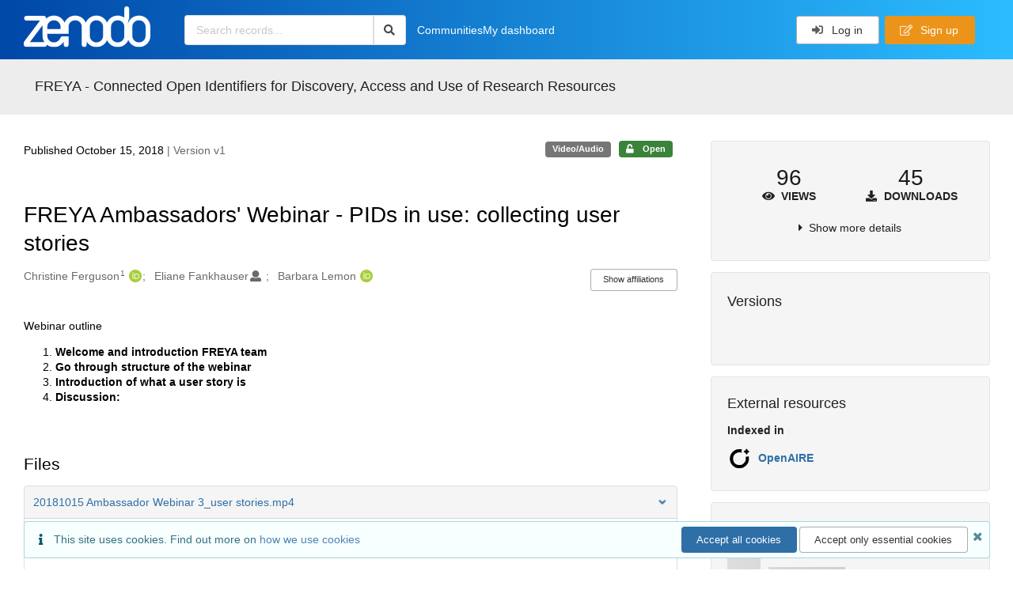

--- FILE ---
content_type: text/html; charset=utf-8
request_url: https://zenodo.org/records/3894762
body_size: 13574
content:



<!DOCTYPE html>
<html lang="en" dir="ltr">
  <head>
  
    
    <meta charset="utf-8">
    <meta http-equiv="X-UA-Compatible" content="IE=edge">
    <meta name="viewport" content="width=device-width, initial-scale=1">
    <meta name="google-site-verification" content="5fPGCLllnWrvFxH9QWI0l1TadV7byeEvfPcyK2VkS_s"/>
    <meta name="google-site-verification" content="Rp5zp04IKW-s1IbpTOGB7Z6XY60oloZD5C3kTM-AiY4"/>

    
    
    <meta name="generator" content="InvenioRDM 14.0"/>

    
    
    
  
    <meta name="description" content="Webinar outline Welcome and introduction FREYA team  Go through structure of the webinar  Introduction of what a user story is Discussion:     " />
    <meta name="citation_title" content="FREYA Ambassadors&#39; Webinar - PIDs in use: collecting user stories" />
    <meta name="citation_author" content="Christine Ferguson" />
    <meta name="citation_author" content="Eliane Fankhauser" />
    <meta name="citation_author" content="Barbara Lemon" />
    <meta name="citation_doi" content="10.5281/zenodo.3894762" />
    <meta name="citation_abstract_html_url" content="https://zenodo.org/records/3894762" />
    <meta property="og:title" content="FREYA Ambassadors&#39; Webinar - PIDs in use: collecting user stories" />
    <meta property="og:description" content="Webinar outline Welcome and introduction FREYA team  Go through structure of the webinar  Introduction of what a user story is Discussion:     " />
    <meta property="og:url" content="https://zenodo.org/records/3894762" />
    <meta property="og:site_name" content="Zenodo" />
    <meta name="twitter:card" content="summary" />
    <meta name="twitter:site" content="@zenodo_org" />
    <meta name="twitter:title" content="FREYA Ambassadors&#39; Webinar - PIDs in use: collecting user stories" />
    <meta name="twitter:description" content="Webinar outline Welcome and introduction FREYA team  Go through structure of the webinar  Introduction of what a user story is Discussion:     " />
    
    <link rel="alternate" type="video/mp4" href="https://zenodo.org/records/3894762/files/20181015%20Ambassador%20Webinar%203_user%20stories.mp4">
    <link rel="item" type="video/mp4" href="https://zenodo.org/records/3894762/files/20181015%20Ambassador%20Webinar%203_user%20stories.mp4">


<link rel="canonical" href="https://zenodo.org/records/3894762">
      <title>FREYA Ambassadors&#39; Webinar - PIDs in use: collecting user stories</title>
      <link rel="shortcut icon" type="image/x-icon" href="/static/favicon.ico"/>
          <link rel="apple-touch-icon" sizes="120x120" href="/static/apple-touch-icon-120.png"/>
          <link rel="apple-touch-icon" sizes="152x152" href="/static/apple-touch-icon-152.png"/>
          <link rel="apple-touch-icon" sizes="167x167" href="/static/apple-touch-icon-167.png"/>
          <link rel="apple-touch-icon" sizes="180x180" href="/static/apple-touch-icon-180.png"/>
    
      <link rel="stylesheet" href="/static/dist/css/3526.2bdf02c28fcf25a2b8d3.css" />
      <!-- HTML5 shim and Respond.js for IE8 support of HTML5 elements and media queries -->
      <!--[if lt IE 9]>
        <script src="https://oss.maxcdn.com/html5shiv/3.7.2/html5shiv.min.js"></script>
        <script src="https://oss.maxcdn.com/respond/1.4.2/respond.min.js"></script>
      <![endif]-->
    
  </head>

  <body data-invenio-config='{"isMathJaxEnabled": "//cdnjs.cloudflare.com/ajax/libs/mathjax/3.2.2/es5/tex-mml-chtml.js?config=TeX-AMS-MML_HTMLorMML"}'  itemscope itemtype="http://schema.org/WebPage" data-spy="scroll" data-target=".scrollspy-target">
      <a id="skip-to-main" class="ui button primary ml-5 mt-5 skip-link" href="#main">Skip to main</a>
      <!--[if lt IE 8]>
        <p class="browserupgrade">You are using an <strong>outdated</strong> browser. Please <a href="http://browsehappy.com/">upgrade your browser</a> to improve your experience.</p>
      <![endif]-->
    

<div>
  <header class="theme header">

    <div class="outer-navbar">
      <div class="ui container invenio-header-container">
        <nav id="invenio-nav" class="ui inverted menu borderless p-0">
          <div class="item logo p-0">
                    <a class="logo-link" href="/">
                      <img class="ui image rdm-logo"
                            src="/static/images/invenio-rdm.svg"
                            alt="Zenodo home"/>
                    </a>
          </div>

          <div id="rdm-burger-toggle">
            <button
              id="rdm-burger-menu-icon"
              class="ui button transparent"
              aria-label="Menu"
              aria-haspopup="menu"
              aria-expanded="false"
              aria-controls="invenio-menu"
            >
              <span class="navicon" aria-hidden="true"></span>
            </button>
          </div>

          <nav
            id="invenio-menu"
            aria-labelledby="rdm-burger-menu-icon"
            class="ui fluid menu borderless mobile-hidden"
          >
            <button
              id="rdm-close-burger-menu-icon"
              class="ui button transparent"
              aria-label="Close menu"
            >
              <span class="navicon" aria-hidden="true"></span>
            </button>
    
        
          
        
    
      <div class="item p-0 search-bar">
        <div id="header-search-bar" data-options='[{"key": "communities", "text": "In this community", "value": "/communities/freyaproject/records"}, {"key": "records", "text": "All Zenodo", "value": "/search"}]'>
          <div class="ui fluid search">
            <div class="ui icon input">
              <input
                autocomplete="off"
                aria-label="Search records"
                placeholder="Search records..."
                type="text"
                tabindex="0"
                class="prompt"
                value=""
              >
              <i aria-hidden="true" class="search icon"></i>
            </div>
          </div>
        </div>
      </div>

                  <div class="item">
                    <a href="/communities">Communities</a>
                  </div>

              
                <div class="item">
                  <a href="/me/uploads">My dashboard</a>
                </div>
              
              <div class="right menu item">
    <form>
      <a
        href="/login/?next=/records/3894762"
        class="ui button auth-button" aria-busy="false" aria-live="polite" aria-label="Log in"
      >
        <i class="sign-in icon auth-icon" aria-hidden="true"></i>
        Log in
      </a>
      
        <a href="/signup/" class="ui button signup">
          <i class="edit outline icon"></i>
          Sign up
        </a>
      
    </form>
              </div>
          </nav>
        </nav>
      </div>
    </div>
      
      
    
      
    
    
  </header>
</div>

  <main id="main">
    <div class="invenio-page-body">
  <section id="banners" class="banners" aria-label="Information banner">
    <!-- COMMUNITY HEADER: hide it when displaying the submission request -->
    
      
        
        
          <div
            class="ui fluid container page-subheader-outer with-submenu compact ml-0-mobile mr-0-mobile">
            <div class="ui container page-subheader">
              <div class="page-subheader-element">
                <img
                  class="ui rounded image community-header-logo"
                  src="https://zenodo.org/api/communities/4ddc51f1-de1c-4ecd-a00f-2b1286fc89cd/logo"
                  alt=""
                />
              </div>
              <div class="page-subheader-element">
                <div class="ui header">
                  <a
                  href="/communities/freyaproject/records" class="ui small header">
                    FREYA - Connected Open Identifiers for Discovery, Access and Use of Research Resources
                  </a>
                  <!-- Show the icon for subcommunities -->
                  
                  
                </div>
                
              </div>
            </div>
          </div>
        
      
    
    <!-- /COMMUNITY HEADER -->

    <!-- PREVIEW HEADER -->
    
    <!-- /PREVIEW HEADER -->

    
  </section>


  <div class="ui container">
    <div class="ui relaxed grid mt-5">
      <div class="two column row top-padded">

        
        <article
          class="sixteen wide tablet eleven wide computer column main-record-content">
          

              

              

              <section id="record-info"
                       aria-label="Publication date and version number">
                <div class="ui grid middle aligned">
                  <div class="two column row">
                    <div class="left floated left aligned column">
                      <span class="ui" title="Publication date">
                        Published October 15, 2018
                      </span>
                      <span
                        class="label text-muted"> | Version v1</span>
                    </div>
                    <div class="right floated right aligned column">

                      
                        <span role="note"
                              class="ui label horizontal small neutral mb-5"
                              aria-label="Resource type"
                        >
                          Video/Audio
                        </span>
                      

                      <span role="note"
                            class="ui label horizontal small access-status open mb-5"
                            data-tooltip="The record and files are publicly accessible."
                            data-inverted=""
                            aria-label="Access status"
                      >
                        
                          <i class="icon unlock"
                             aria-hidden="true"></i>
                        
                        <span
                          aria-label="The record and files are publicly accessible.">
                          Open
                        </span>
                      </span>
                    </div>
                  </div>
                </div>
              </section>
              <div class="ui divider hidden"></div><section id="record-title-section"
                       aria-label="Record title and creators">
                <h1 id="record-title"
                    class="wrap-overflowing-text">FREYA Ambassadors&#39; Webinar - PIDs in use: collecting user stories</h1>

                
                  <section id="creatibutors"
                           aria-label="Creators and contributors">

<div class="ui grid">
  
    <div class="row ui accordion affiliations">
      <div class="sixteen wide mobile twelve wide tablet thirteen wide computer column">
          <h3 class="sr-only">Creators</h3>
          <ul class="creatibutors">
            
  
  <li class="creatibutor-wrap separated">
    <a class="ui creatibutor-link"
      
        data-tooltip="EBI-EMBL"
      
      href="/search?q=metadata.creators.person_or_org.name:%22Christine+Ferguson%22"
    >

      <span class="creatibutor-name">Christine Ferguson</span><sup class="font-tiny">1</sup></a>
  

  
    
      
        
        <a href="https://orcid.org/0000-0002-9317-6819"
           aria-label="Christine Ferguson's ORCID profile"
           title="Christine Ferguson's ORCID profile">
          <img class="ml-5 inline-id-icon"
               src="/static/images/orcid.svg"
               alt="ORCID icon"/>
        </a>
      
    
      
    
      
    
      
    
  

  
  
</li>
  
  <li class="creatibutor-wrap separated">
    <a class="ui creatibutor-link"
      
      href="/search?q=metadata.creators.person_or_org.name:%22Eliane+Fankhauser%22"
    >

      <span class="creatibutor-name">Eliane Fankhauser</span></a>
  

  
    
      
    
      
    
      
    
      
    
  

  
  
    
      <i class="user icon"></i>
    
  
</li>
  
  <li class="creatibutor-wrap separated">
    <a class="ui creatibutor-link"
      
      href="/search?q=metadata.creators.person_or_org.name:%22Barbara+Lemon%22"
    >

      <span class="creatibutor-name">Barbara Lemon</span></a>
  

  
    
      
        
        <a href="https://orcid.org/0000-0001-6842-0122"
           aria-label="Barbara Lemon's ORCID profile"
           title="Barbara Lemon's ORCID profile">
          <img class="ml-5 inline-id-icon"
               src="/static/images/orcid.svg"
               alt="ORCID icon"/>
        </a>
      
    
      
    
      
    
      
    
  

  
  
</li>
  
          </ul>
      </div>

        
        
          
<div class="ui sixteen wide tablet three wide computer column title right aligned bottom aligned">
  <button class="ui affiliations-button trigger button mini mr-0"
          aria-controls="creators-affiliations"
          data-open-text="Show affiliations"
          data-close-text="Hide affiliations"
          aria-expanded="false"
  >
    Show affiliations
  </button>
</div>

<section class="ui sixteen wide column content" id="creators-affiliations" aria-label="Affiliations for creators">
  <ul>
    
    <li>
      1.

      

      EBI-EMBL
    </li>
  

    </ul>
</section>

        

    </div>
  

  
</div>
                  </section>
                
              </section>



  <section id="description" class="rel-mt-2 rich-input-content" aria-label="Record description">
    <h2 id="description-heading" class="sr-only">Description</h2>
    
    <div style="word-wrap: break-word;">
      <p>Webinar outline</p>

<ol>
	<li>
	<p><strong>Welcome and introduction FREYA team&nbsp;</strong></p>
	</li>
	<li>
	<p><strong>Go through structure of the webinar&nbsp;</strong></p>
	</li>
	<li>
	<p><strong>Introduction of what a user story is</strong></p>
	</li>
	<li>
	<p><strong>Discussion:</strong></p>
	</li>
</ol>

<p><strong>&nbsp;&nbsp;&nbsp;&nbsp;</strong></p>
    </div>
  </section>


<section
      id="record-files" class="rel-mt-2 rel-mb-3"
      aria-label="Files"
    ><h2 id="files-heading">Files</h2>
            
  <div class="ui accordion panel mb-10 open" href="#files-preview-accordion-panel">
    <h3 class="active title panel-heading open m-0">
      <div
        role="button"
        id="files-preview-accordion-trigger"
        aria-controls="files-preview-accordion-panel"
        aria-expanded="true"
        tabindex="0"
        class="trigger"
        aria-label="File preview"
      >
        <span id="preview-file-title">20181015 Ambassador Webinar 3_user stories.mp4</span>
        <i class="angle right icon" aria-hidden="true"></i>
      </div>
    </h3>
    <div
      role="region"
      id="files-preview-accordion-panel"
      aria-labelledby="files-preview-accordion-trigger"
      class="active content preview-container pt-0 open"
    >
      <div>
        
  
  <iframe
    title="Preview"
    class="preview-iframe"
    id="preview-iframe"
    name="preview-iframe"
    src="/records/3894762/preview/20181015%20Ambassador%20Webinar%203_user%20stories.mp4?include_deleted=0"
  >
  </iframe>
      </div>
    </div>
  </div>
  <div class="ui accordion panel mb-10 open" href="#files-list-accordion-panel">
    <h3 class="active title panel-heading open m-0">
      <div role="button" id="files-list-accordion-trigger" aria-controls="files-list-accordion-panel" aria-expanded="true" tabindex="0" class="trigger">
        Files
        <small class="text-muted"> (77.0 MB)</small>
        <i class="angle right icon" aria-hidden="true"></i>
      </div>
    </h3>

    <div role="region" id="files-list-accordion-panel" aria-labelledby="files-list-accordion-trigger" class="active content pt-0">
      
      <div>
        
  <table class="ui striped table files fluid open">
    <thead>
      <tr>
        <th>Name</th>
        <th>Size</th>
        <th class>
            
            <a role="button" class="ui compact mini button right floated archive-link" href="https://zenodo.org/api/records/3894762/files-archive">
              <i class="file archive icon button" aria-hidden="true"></i> Download all
            </a>
        </th>
      </tr>
    </thead>
    <tbody>
    
      
        
        
        <tr>
          <td class="ten wide">
            <div>
              <a href="/records/3894762/files/20181015%20Ambassador%20Webinar%203_user%20stories.mp4?download=1">20181015 Ambassador Webinar 3_user stories.mp4</a>
            </div>
            <small class="ui text-muted font-tiny">md5:e4b0b32871521b311616f5987d920e9e
            <div class="ui icon inline-block" data-tooltip="This is the file fingerprint (checksum), which can be used to verify the file integrity.">
              <i class="question circle checksum icon"></i>
            </div>
            </small>
          </td>
          <td>77.0 MB</td>
          <td class="right aligned">
            <span>
              
                <a role="button" class="ui compact mini button preview-link" href="/records/3894762/preview/20181015%20Ambassador%20Webinar%203_user%20stories.mp4?include_deleted=0" target="preview-iframe" data-file-key="20181015 Ambassador Webinar 3_user stories.mp4">
                  <i class="eye icon" aria-hidden="true"></i>Preview
                </a>
              
              <a role="button" class="ui compact mini button" href="/records/3894762/files/20181015%20Ambassador%20Webinar%203_user%20stories.mp4?download=1">
                <i class="download icon" aria-hidden="true"></i>Download
              </a>
            </span>
          </td>
        </tr>
      
    
    </tbody>
  </table>
      </div>
    </div>
  </div>

    </section>
              

  <section id="additional-details" class="rel-mt-2" aria-label="Additional record details">













  

  </section>
    
    <section
      id="citations-search"
      data-record-pids='{"doi": {"client": "datacite", "identifier": "10.5281/zenodo.3894762", "provider": "datacite"}, "oai": {"identifier": "oai:zenodo.org:3894762", "provider": "oai"}}'
      data-record-parent-pids='{"doi": {"client": "datacite", "identifier": "10.5281/zenodo.3894761", "provider": "datacite"}}'
      data-citations-endpoint="https://zenodo-broker.web.cern.ch/api/relationships"
      aria-label="Record citations"
      class="rel-mb-1"
    >
    </section>
  
        </article>

        
        <aside class="sixteen wide tablet five wide computer column sidebar"
               aria-label="Record details">
          




<section id="metrics" aria-label="Metrics" class="ui segment rdm-sidebar sidebar-container">


<div class="ui tiny two statistics rel-mt-1">
  
  

  <div class="ui statistic">
    <div class="value">96</div>
    <div class="label">
      <i aria-hidden="true" class="eye icon"></i>
      Views
    </div>
  </div>

  <div class="ui statistic">
    <div class="value">45</div>
    <div class="label">
      <i aria-hidden="true" class="download icon"></i>
      Downloads
    </div>
  </div>
</div>

<div class="ui accordion rel-mt-1 centered">
  <div class="title trigger" tabindex="0">
    <i class="caret right icon" aria-hidden="true"></i>
    <span
      data-open-text="Show more details"
      data-close-text="Show less details"
    >
      Show more details
    </span>
  </div>

  <div class="content">
    <table id="record-statistics" class="ui definition table fluid">
      <thead>
        <tr>
          <th></th>
          <th class="right aligned">All versions</th>
          <th class="right aligned">This version</th>
        </tr>
      </thead>
      <tbody>
        <tr>
          <td>
            Views
            <i
              tabindex="0"
              role="button"
              style="position:relative"
              class="popup-trigger question circle small icon"
              aria-expanded="false"
              aria-label="More info"
              data-variation="mini inverted"
            >
            </i>
            <p role="tooltip" class="popup-content ui flowing popup transition hidden">
              Total views
            </p>
          </td>
          <td data-label="All versions" class="right aligned">
  
    96
  
</td>
          <td data-label="This version" class="right aligned">
  
    94
  
</td>
        </tr>
        <tr>
          <td>
            Downloads
            <i
              tabindex="0"
              role="button"
              style="position:relative"
              class="popup-trigger question circle small icon"
              aria-expanded="false"
              aria-label="More info"
              data-variation="mini inverted"
            >
            </i>
            <p role="tooltip" class="popup-content ui flowing popup transition hidden">
              Total downloads
            </p>
          </td>
          <td data-label="All versions" class="right aligned">
  
    45
  
</td>
          <td data-label="This version" class="right aligned">
  
    45
  
</td>
        </tr>
        <tr>
          <td>
            Data volume
            <i
              tabindex="0"
              role="button"
              style="position:relative"
              class="popup-trigger question circle small icon"
              aria-expanded="false"
              aria-label="More info"
              data-variation="mini inverted"
            >
            </i>
            <p role="tooltip" class="popup-content ui flowing popup transition hidden">
              Total data volume
            </p>
          </td>

          <td data-label="All versions" class="right aligned">4.9 GB</td>
          <td data-label="This version" class="right aligned">4.9 GB</td>
        </tr>
      </tbody>
    </table>
    <p class="text-align-center rel-mt-1">
      <small>
        <a href="/help/statistics">More info on how stats are collected....</a>
      </small>
    </p>
  </div>

</div>

</section>

<div class="sidebar-container">
  <h2 class="ui medium top attached header mt-0">Versions</h2>
  <div id="record-versions" class="ui segment rdm-sidebar bottom attached pl-0 pr-0 pt-0">
    <div class="versions">
      <div id="recordVersions" data-record='{"access": {"embargo": {"active": false, "reason": null}, "files": "public", "record": "public", "status": "open"}, "created": "2020-06-15T15:01:08.350719+00:00", "custom_fields": {}, "deletion_status": {"is_deleted": false, "status": "P"}, "expanded": {"parent": {"access": {"owned_by": {"active": null, "blocked_at": null, "confirmed_at": null, "email": "", "id": "78585", "is_current_user": false, "links": {"avatar": "https://zenodo.org/api/users/78585/avatar.svg", "records_html": "https://zenodo.org/search/records?q=parent.access.owned_by.user:78585", "self": "https://zenodo.org/api/users/78585"}, "profile": {"affiliations": "", "full_name": ""}, "username": "FREYA", "verified_at": null}}, "communities": {"default": {"access": {"review_policy": "open", "visibility": "public"}, "id": "4ddc51f1-de1c-4ecd-a00f-2b1286fc89cd", "links": {"logo": "https://zenodo.org/api/communities/4ddc51f1-de1c-4ecd-a00f-2b1286fc89cd/logo"}, "metadata": {"description": null, "title": "FREYA - Connected Open Identifiers for Discovery, Access and Use of Research Resources", "type": null}, "slug": "freyaproject"}}}}, "files": {"count": 1, "enabled": true, "entries": {"20181015 Ambassador Webinar 3_user stories.mp4": {"access": {"hidden": false}, "checksum": "md5:e4b0b32871521b311616f5987d920e9e", "ext": "mp4", "id": "dfd0ef48-96e1-4e97-ac57-a5a8da0e7ab3", "key": "20181015 Ambassador Webinar 3_user stories.mp4", "links": {"content": "https://zenodo.org/api/records/3894762/files/20181015%20Ambassador%20Webinar%203_user%20stories.mp4/content", "self": "https://zenodo.org/api/records/3894762/files/20181015%20Ambassador%20Webinar%203_user%20stories.mp4"}, "metadata": null, "mimetype": "video/mp4", "size": 76985831, "storage_class": "L"}}, "order": [], "total_bytes": 76985831}, "id": "3894762", "is_draft": false, "is_published": true, "links": {"access": "https://zenodo.org/api/records/3894762/access", "access_grants": "https://zenodo.org/api/records/3894762/access/grants", "access_links": "https://zenodo.org/api/records/3894762/access/links", "access_request": "https://zenodo.org/api/records/3894762/access/request", "access_users": "https://zenodo.org/api/records/3894762/access/users", "archive": "https://zenodo.org/api/records/3894762/files-archive", "archive_media": "https://zenodo.org/api/records/3894762/media-files-archive", "communities": "https://zenodo.org/api/records/3894762/communities", "communities-suggestions": "https://zenodo.org/api/records/3894762/communities-suggestions", "doi": "https://doi.org/10.5281/zenodo.3894762", "draft": "https://zenodo.org/api/records/3894762/draft", "file_modification": "https://zenodo.org/api/records/3894762/file-modification", "files": "https://zenodo.org/api/records/3894762/files", "latest": "https://zenodo.org/api/records/3894762/versions/latest", "latest_html": "https://zenodo.org/records/3894762/latest", "media_files": "https://zenodo.org/api/records/3894762/media-files", "parent": "https://zenodo.org/api/records/3894761", "parent_doi": "https://doi.org/10.5281/zenodo.3894761", "parent_doi_html": "https://zenodo.org/doi/10.5281/zenodo.3894761", "parent_html": "https://zenodo.org/records/3894761", "preview_html": "https://zenodo.org/records/3894762?preview=1", "request_deletion": "https://zenodo.org/api/records/3894762/request-deletion", "requests": "https://zenodo.org/api/records/3894762/requests", "reserve_doi": "https://zenodo.org/api/records/3894762/draft/pids/doi", "self": "https://zenodo.org/api/records/3894762", "self_doi": "https://doi.org/10.5281/zenodo.3894762", "self_doi_html": "https://zenodo.org/doi/10.5281/zenodo.3894762", "self_html": "https://zenodo.org/records/3894762", "self_iiif_manifest": "https://zenodo.org/api/iiif/record:3894762/manifest", "self_iiif_sequence": "https://zenodo.org/api/iiif/record:3894762/sequence/default", "versions": "https://zenodo.org/api/records/3894762/versions"}, "media_files": {"count": 0, "enabled": false, "entries": {}, "order": [], "total_bytes": 0}, "metadata": {"creators": [{"affiliations": [{"name": "EBI-EMBL"}], "person_or_org": {"family_name": "Christine Ferguson", "identifiers": [{"identifier": "0000-0002-9317-6819", "scheme": "orcid"}], "name": "Christine Ferguson", "type": "personal"}}, {"person_or_org": {"family_name": "Eliane Fankhauser", "name": "Eliane Fankhauser", "type": "personal"}}, {"person_or_org": {"family_name": "Barbara Lemon", "identifiers": [{"identifier": "0000-0001-6842-0122", "scheme": "orcid"}], "name": "Barbara Lemon", "type": "personal"}}], "description": "\u003cp\u003eWebinar outline\u003c/p\u003e\n\n\u003col\u003e\n\t\u003cli\u003e\n\t\u003cp\u003e\u003cstrong\u003eWelcome and introduction FREYA team\u0026nbsp;\u003c/strong\u003e\u003c/p\u003e\n\t\u003c/li\u003e\n\t\u003cli\u003e\n\t\u003cp\u003e\u003cstrong\u003eGo through structure of the webinar\u0026nbsp;\u003c/strong\u003e\u003c/p\u003e\n\t\u003c/li\u003e\n\t\u003cli\u003e\n\t\u003cp\u003e\u003cstrong\u003eIntroduction of what a user story is\u003c/strong\u003e\u003c/p\u003e\n\t\u003c/li\u003e\n\t\u003cli\u003e\n\t\u003cp\u003e\u003cstrong\u003eDiscussion:\u003c/strong\u003e\u003c/p\u003e\n\t\u003c/li\u003e\n\u003c/ol\u003e\n\n\u003cp\u003e\u003cstrong\u003e\u0026nbsp;\u0026nbsp;\u0026nbsp;\u0026nbsp;\u003c/strong\u003e\u003c/p\u003e", "publication_date": "2018-10-15", "publisher": "Zenodo", "resource_type": {"id": "video", "title": {"de": "Video/Audio", "en": "Video/Audio"}}, "rights": [{"description": {"en": "The Creative Commons Attribution license allows re-distribution and re-use of a licensed work on the condition that the creator is appropriately credited."}, "icon": "cc-by-icon", "id": "cc-by-4.0", "props": {"scheme": "spdx", "url": "https://creativecommons.org/licenses/by/4.0/legalcode"}, "title": {"en": "Creative Commons Attribution 4.0 International"}}], "title": "FREYA Ambassadors\u0027 Webinar - PIDs in use: collecting user stories"}, "parent": {"access": {"owned_by": {"user": "78585"}, "settings": {"accept_conditions_text": null, "allow_guest_requests": false, "allow_user_requests": false, "secret_link_expiration": 0}}, "communities": {"default": "4ddc51f1-de1c-4ecd-a00f-2b1286fc89cd", "entries": [{"access": {"member_policy": "open", "members_visibility": "public", "record_submission_policy": "open", "review_policy": "open", "visibility": "public"}, "children": {"allow": false}, "created": "2019-09-30T09:13:48.319577+00:00", "custom_fields": {}, "deletion_status": {"is_deleted": false, "status": "P"}, "id": "4ddc51f1-de1c-4ecd-a00f-2b1286fc89cd", "links": {}, "metadata": {"curation_policy": "\u003cp\u003eUploads will be accepted if they are related to the FREYA project and/or created by FREYA partners.\u003c/p\u003e\r\n", "page": "\u003cp\u003eThis is the Zenodo collection for all materials related to the FREYA project (777523).\u003c/p\u003e\r\n\r\n\u003cp\u003eFREYA is a 3-year project funded by the European Commission under the Horizon 2020 programme. The project aims to build the infrastructure for persistent identifiers as a core component of open science, in the EU and globally.\u003c/p\u003e\r\n\r\n\u003cp\u003ehttps://www.project-freya.eu/en\u003c/p\u003e", "title": "FREYA - Connected Open Identifiers for Discovery, Access and Use of Research Resources"}, "revision_id": 0, "slug": "freyaproject", "updated": "2020-04-09T10:44:24.515321+00:00"}], "ids": ["4ddc51f1-de1c-4ecd-a00f-2b1286fc89cd"]}, "id": "3894761", "pids": {"doi": {"client": "datacite", "identifier": "10.5281/zenodo.3894761", "provider": "datacite"}}}, "pids": {"doi": {"client": "datacite", "identifier": "10.5281/zenodo.3894762", "provider": "datacite"}, "oai": {"identifier": "oai:zenodo.org:3894762", "provider": "oai"}}, "revision_id": 2, "stats": {"all_versions": {"data_volume": 4850107353.0, "downloads": 63, "unique_downloads": 45, "unique_views": 96, "views": 104}, "this_version": {"data_volume": 4850107353.0, "downloads": 63, "unique_downloads": 45, "unique_views": 94, "views": 102}}, "status": "published", "swh": {}, "ui": {"access_status": {"description_l10n": "The record and files are publicly accessible.", "embargo_date_l10n": null, "icon": "unlock", "id": "open", "message_class": "", "title_l10n": "Open"}, "created_date_l10n_long": "June 15, 2020", "creators": {"affiliations": [[1, "EBI-EMBL", null]], "creators": [{"affiliations": [[1, "EBI-EMBL"]], "person_or_org": {"family_name": "Christine Ferguson", "identifiers": [{"identifier": "0000-0002-9317-6819", "scheme": "orcid"}], "name": "Christine Ferguson", "type": "personal"}}, {"person_or_org": {"family_name": "Eliane Fankhauser", "name": "Eliane Fankhauser", "type": "personal"}}, {"person_or_org": {"family_name": "Barbara Lemon", "identifiers": [{"identifier": "0000-0001-6842-0122", "scheme": "orcid"}], "name": "Barbara Lemon", "type": "personal"}}]}, "custom_fields": {}, "description_stripped": "Webinar outline\n\n\n\n\t\n\n\t\nWelcome and introduction FREYA team\u00a0\n\t\n\t\n\n\t\nGo through structure of the webinar\u00a0\n\t\n\t\n\n\t\nIntroduction of what a user story is\n\t\n\t\n\n\t\nDiscussion:\n\t\n\n\n\n\u00a0\u00a0\u00a0\u00a0", "is_draft": false, "publication_date_l10n_long": "October 15, 2018", "publication_date_l10n_medium": "Oct 15, 2018", "resource_type": {"id": "video", "title_l10n": "Video/Audio"}, "rights": [{"description_l10n": "The Creative Commons Attribution license allows re-distribution and re-use of a licensed work on the condition that the creator is appropriately credited.", "icon": "cc-by-icon", "id": "cc-by-4.0", "props": {"scheme": "spdx", "url": "https://creativecommons.org/licenses/by/4.0/legalcode"}, "title_l10n": "Creative Commons Attribution 4.0 International"}], "updated_date_l10n_long": "June 15, 2020", "version": "v1"}, "updated": "2020-06-15T15:01:40.309415+00:00", "versions": {"index": 1, "is_latest": true}}' data-preview='false'>
        <div class="rel-p-1"></div>
        <div class="ui fluid placeholder rel-mr-1 rel-ml-1"></div>
        <div class="header">
          <div class="line"></div>
          <div class="line"></div>
          <div class="line"></div>
        </div>
      </div>
    </div>
  </div>
</div><div class="sidebar-container">
  <h2 class="ui small top attached header">External resources</h2>
  <dl id="external-resource" aria-label="External resources" class="ui bottom attached segment rdm-sidebar external resource details-list">

    <dt class="ui tiny header">Indexed in</dt>
      <ul class="ui list no-bullet m-0">
              <li class="item flex align-items-center">

                
                  <img class="ui image" src="/static/images/openaire.svg" alt="" width="32">
                

                <div class="content">
                  <a
                    class="header"
                    href="https://explore.openaire.eu/search/result?pid=10.5281/zenodo.3894762"
                    target="_blank"
                    rel="noreferrer"
                  >OpenAIRE
                  </a>

                  </div>
              </li></ul></dl>
</div><div
  id="sidebar-communities-manage"
  data-user-communities-memberships='{}'
  data-record-community-endpoint='https://zenodo.org/api/records/3894762/communities'
  data-record-community-search-endpoint='https://zenodo.org/api/records/3894762/communities-suggestions'
  data-record-community-search-config='{"aggs": [{"aggName": "type", "field": "type", "title": "Type"}, {"aggName": "funder", "field": "metadata.funding.funder", "title": "Funders"}, {"aggName": "organization", "field": "metadata.organizations", "title": "Organizations"}], "appId": "InvenioAppRdm.RecordCommunitiesSuggestions", "defaultSortingOnEmptyQueryString": [{"sortBy": "newest"}], "initialQueryState": {"filters": [], "hiddenParams": null, "layout": "list", "page": 1, "size": 10, "sortBy": "bestmatch"}, "layoutOptions": {"gridView": false, "listView": true}, "paginationOptions": {"defaultValue": 10, "maxTotalResults": 10000, "resultsPerPage": [{"text": "10", "value": 10}, {"text": "20", "value": 20}]}, "searchApi": {"axios": {"headers": {"Accept": "application/vnd.inveniordm.v1+json"}, "url": "https://zenodo.org/api/records/3894762/communities-suggestions", "withCredentials": true}, "invenio": {"requestSerializer": "InvenioRecordsResourcesRequestSerializer"}}, "sortOptions": [{"sortBy": "bestmatch", "text": "Best match"}, {"sortBy": "newest", "text": "Newest"}, {"sortBy": "oldest", "text": "Oldest"}], "sortOrderDisabled": true}'
  data-record-user-community-search-endpoint=''
  data-record-user-community-search-config='{"aggs": [{"aggName": "type", "field": "type", "title": "Type"}, {"aggName": "funder", "field": "metadata.funding.funder", "title": "Funders"}, {"aggName": "organization", "field": "metadata.organizations", "title": "Organizations"}], "appId": "InvenioAppRdm.RecordUserCommunitiesSuggestions", "defaultSortingOnEmptyQueryString": [{"sortBy": "newest"}], "initialQueryState": {"filters": [], "hiddenParams": [["membership", "true"]], "layout": "list", "page": 1, "size": 10, "sortBy": "bestmatch"}, "layoutOptions": {"gridView": false, "listView": true}, "paginationOptions": {"defaultValue": 10, "maxTotalResults": 10000, "resultsPerPage": [{"text": "10", "value": 10}, {"text": "20", "value": 20}]}, "searchApi": {"axios": {"headers": {"Accept": "application/vnd.inveniordm.v1+json"}, "url": "https://zenodo.org/api/records/3894762/communities-suggestions", "withCredentials": true}, "invenio": {"requestSerializer": "InvenioRecordsResourcesRequestSerializer"}}, "sortOptions": [{"sortBy": "bestmatch", "text": "Best match"}, {"sortBy": "newest", "text": "Newest"}, {"sortBy": "oldest", "text": "Oldest"}], "sortOrderDisabled": true}'
  data-pending-communities-search-config='{"aggs": [{"aggName": "type", "field": "type", "title": "Type"}, {"aggName": "status", "field": "status", "title": "Status"}], "appId": "InvenioAppRdm.RecordRequests", "defaultSortingOnEmptyQueryString": [{"sortBy": "newest"}], "initialQueryState": {"filters": [], "hiddenParams": [["expand", "1"], ["is_open", "true"], ["type", "community-inclusion"], ["type", "community-submission"]], "layout": "list", "page": 1, "size": 10, "sortBy": "bestmatch"}, "layoutOptions": {"gridView": false, "listView": true}, "paginationOptions": {"defaultValue": 10, "maxTotalResults": 10000, "resultsPerPage": [{"text": "10", "value": 10}, {"text": "20", "value": 20}, {"text": "50", "value": 50}]}, "searchApi": {"axios": {"headers": {"Accept": "application/json"}, "url": "https://zenodo.org/api/records/3894762/requests", "withCredentials": true}, "invenio": {"requestSerializer": "InvenioRecordsResourcesRequestSerializer"}}, "sortOptions": [{"sortBy": "bestmatch", "text": "Best match"}, {"sortBy": "newest", "text": "Newest"}, {"sortBy": "oldest", "text": "Oldest"}, {"sortBy": "newestactivity", "text": "Newest activity"}, {"sortBy": "oldestactivity", "text": "Oldest activity"}], "sortOrderDisabled": true}'
  data-permissions='{"can_edit": false, "can_immediately_delete": false, "can_manage": false, "can_media_read_files": true, "can_moderate": false, "can_new_version": false, "can_read_files": true, "can_request_deletion": false, "can_review": false, "can_update_draft": false, "can_view": false}'
  data-record='{"access": {"embargo": {"active": false, "reason": null}, "files": "public", "record": "public", "status": "open"}, "created": "2020-06-15T15:01:08.350719+00:00", "custom_fields": {}, "deletion_status": {"is_deleted": false, "status": "P"}, "expanded": {"parent": {"access": {"owned_by": {"active": null, "blocked_at": null, "confirmed_at": null, "email": "", "id": "78585", "is_current_user": false, "links": {"avatar": "https://zenodo.org/api/users/78585/avatar.svg", "records_html": "https://zenodo.org/search/records?q=parent.access.owned_by.user:78585", "self": "https://zenodo.org/api/users/78585"}, "profile": {"affiliations": "", "full_name": ""}, "username": "FREYA", "verified_at": null}}, "communities": {"default": {"access": {"review_policy": "open", "visibility": "public"}, "id": "4ddc51f1-de1c-4ecd-a00f-2b1286fc89cd", "links": {"logo": "https://zenodo.org/api/communities/4ddc51f1-de1c-4ecd-a00f-2b1286fc89cd/logo"}, "metadata": {"description": null, "title": "FREYA - Connected Open Identifiers for Discovery, Access and Use of Research Resources", "type": null}, "slug": "freyaproject"}}}}, "files": {"count": 1, "enabled": true, "entries": {"20181015 Ambassador Webinar 3_user stories.mp4": {"access": {"hidden": false}, "checksum": "md5:e4b0b32871521b311616f5987d920e9e", "ext": "mp4", "id": "dfd0ef48-96e1-4e97-ac57-a5a8da0e7ab3", "key": "20181015 Ambassador Webinar 3_user stories.mp4", "links": {"content": "https://zenodo.org/api/records/3894762/files/20181015%20Ambassador%20Webinar%203_user%20stories.mp4/content", "self": "https://zenodo.org/api/records/3894762/files/20181015%20Ambassador%20Webinar%203_user%20stories.mp4"}, "metadata": null, "mimetype": "video/mp4", "size": 76985831, "storage_class": "L"}}, "order": [], "total_bytes": 76985831}, "id": "3894762", "is_draft": false, "is_published": true, "links": {"access": "https://zenodo.org/api/records/3894762/access", "access_grants": "https://zenodo.org/api/records/3894762/access/grants", "access_links": "https://zenodo.org/api/records/3894762/access/links", "access_request": "https://zenodo.org/api/records/3894762/access/request", "access_users": "https://zenodo.org/api/records/3894762/access/users", "archive": "https://zenodo.org/api/records/3894762/files-archive", "archive_media": "https://zenodo.org/api/records/3894762/media-files-archive", "communities": "https://zenodo.org/api/records/3894762/communities", "communities-suggestions": "https://zenodo.org/api/records/3894762/communities-suggestions", "doi": "https://doi.org/10.5281/zenodo.3894762", "draft": "https://zenodo.org/api/records/3894762/draft", "file_modification": "https://zenodo.org/api/records/3894762/file-modification", "files": "https://zenodo.org/api/records/3894762/files", "latest": "https://zenodo.org/api/records/3894762/versions/latest", "latest_html": "https://zenodo.org/records/3894762/latest", "media_files": "https://zenodo.org/api/records/3894762/media-files", "parent": "https://zenodo.org/api/records/3894761", "parent_doi": "https://doi.org/10.5281/zenodo.3894761", "parent_doi_html": "https://zenodo.org/doi/10.5281/zenodo.3894761", "parent_html": "https://zenodo.org/records/3894761", "preview_html": "https://zenodo.org/records/3894762?preview=1", "request_deletion": "https://zenodo.org/api/records/3894762/request-deletion", "requests": "https://zenodo.org/api/records/3894762/requests", "reserve_doi": "https://zenodo.org/api/records/3894762/draft/pids/doi", "self": "https://zenodo.org/api/records/3894762", "self_doi": "https://doi.org/10.5281/zenodo.3894762", "self_doi_html": "https://zenodo.org/doi/10.5281/zenodo.3894762", "self_html": "https://zenodo.org/records/3894762", "self_iiif_manifest": "https://zenodo.org/api/iiif/record:3894762/manifest", "self_iiif_sequence": "https://zenodo.org/api/iiif/record:3894762/sequence/default", "versions": "https://zenodo.org/api/records/3894762/versions"}, "media_files": {"count": 0, "enabled": false, "entries": {}, "order": [], "total_bytes": 0}, "metadata": {"creators": [{"affiliations": [{"name": "EBI-EMBL"}], "person_or_org": {"family_name": "Christine Ferguson", "identifiers": [{"identifier": "0000-0002-9317-6819", "scheme": "orcid"}], "name": "Christine Ferguson", "type": "personal"}}, {"person_or_org": {"family_name": "Eliane Fankhauser", "name": "Eliane Fankhauser", "type": "personal"}}, {"person_or_org": {"family_name": "Barbara Lemon", "identifiers": [{"identifier": "0000-0001-6842-0122", "scheme": "orcid"}], "name": "Barbara Lemon", "type": "personal"}}], "description": "\u003cp\u003eWebinar outline\u003c/p\u003e\n\n\u003col\u003e\n\t\u003cli\u003e\n\t\u003cp\u003e\u003cstrong\u003eWelcome and introduction FREYA team\u0026nbsp;\u003c/strong\u003e\u003c/p\u003e\n\t\u003c/li\u003e\n\t\u003cli\u003e\n\t\u003cp\u003e\u003cstrong\u003eGo through structure of the webinar\u0026nbsp;\u003c/strong\u003e\u003c/p\u003e\n\t\u003c/li\u003e\n\t\u003cli\u003e\n\t\u003cp\u003e\u003cstrong\u003eIntroduction of what a user story is\u003c/strong\u003e\u003c/p\u003e\n\t\u003c/li\u003e\n\t\u003cli\u003e\n\t\u003cp\u003e\u003cstrong\u003eDiscussion:\u003c/strong\u003e\u003c/p\u003e\n\t\u003c/li\u003e\n\u003c/ol\u003e\n\n\u003cp\u003e\u003cstrong\u003e\u0026nbsp;\u0026nbsp;\u0026nbsp;\u0026nbsp;\u003c/strong\u003e\u003c/p\u003e", "publication_date": "2018-10-15", "publisher": "Zenodo", "resource_type": {"id": "video", "title": {"de": "Video/Audio", "en": "Video/Audio"}}, "rights": [{"description": {"en": "The Creative Commons Attribution license allows re-distribution and re-use of a licensed work on the condition that the creator is appropriately credited."}, "icon": "cc-by-icon", "id": "cc-by-4.0", "props": {"scheme": "spdx", "url": "https://creativecommons.org/licenses/by/4.0/legalcode"}, "title": {"en": "Creative Commons Attribution 4.0 International"}}], "title": "FREYA Ambassadors\u0027 Webinar - PIDs in use: collecting user stories"}, "parent": {"access": {"owned_by": {"user": "78585"}, "settings": {"accept_conditions_text": null, "allow_guest_requests": false, "allow_user_requests": false, "secret_link_expiration": 0}}, "communities": {"default": "4ddc51f1-de1c-4ecd-a00f-2b1286fc89cd", "entries": [{"access": {"member_policy": "open", "members_visibility": "public", "record_submission_policy": "open", "review_policy": "open", "visibility": "public"}, "children": {"allow": false}, "created": "2019-09-30T09:13:48.319577+00:00", "custom_fields": {}, "deletion_status": {"is_deleted": false, "status": "P"}, "id": "4ddc51f1-de1c-4ecd-a00f-2b1286fc89cd", "links": {}, "metadata": {"curation_policy": "\u003cp\u003eUploads will be accepted if they are related to the FREYA project and/or created by FREYA partners.\u003c/p\u003e\r\n", "page": "\u003cp\u003eThis is the Zenodo collection for all materials related to the FREYA project (777523).\u003c/p\u003e\r\n\r\n\u003cp\u003eFREYA is a 3-year project funded by the European Commission under the Horizon 2020 programme. The project aims to build the infrastructure for persistent identifiers as a core component of open science, in the EU and globally.\u003c/p\u003e\r\n\r\n\u003cp\u003ehttps://www.project-freya.eu/en\u003c/p\u003e", "title": "FREYA - Connected Open Identifiers for Discovery, Access and Use of Research Resources"}, "revision_id": 0, "slug": "freyaproject", "updated": "2020-04-09T10:44:24.515321+00:00"}], "ids": ["4ddc51f1-de1c-4ecd-a00f-2b1286fc89cd"]}, "id": "3894761", "pids": {"doi": {"client": "datacite", "identifier": "10.5281/zenodo.3894761", "provider": "datacite"}}}, "pids": {"doi": {"client": "datacite", "identifier": "10.5281/zenodo.3894762", "provider": "datacite"}, "oai": {"identifier": "oai:zenodo.org:3894762", "provider": "oai"}}, "revision_id": 2, "stats": {"all_versions": {"data_volume": 4850107353.0, "downloads": 63, "unique_downloads": 45, "unique_views": 96, "views": 104}, "this_version": {"data_volume": 4850107353.0, "downloads": 63, "unique_downloads": 45, "unique_views": 94, "views": 102}}, "status": "published", "swh": {}, "ui": {"access_status": {"description_l10n": "The record and files are publicly accessible.", "embargo_date_l10n": null, "icon": "unlock", "id": "open", "message_class": "", "title_l10n": "Open"}, "created_date_l10n_long": "June 15, 2020", "creators": {"affiliations": [[1, "EBI-EMBL", null]], "creators": [{"affiliations": [[1, "EBI-EMBL"]], "person_or_org": {"family_name": "Christine Ferguson", "identifiers": [{"identifier": "0000-0002-9317-6819", "scheme": "orcid"}], "name": "Christine Ferguson", "type": "personal"}}, {"person_or_org": {"family_name": "Eliane Fankhauser", "name": "Eliane Fankhauser", "type": "personal"}}, {"person_or_org": {"family_name": "Barbara Lemon", "identifiers": [{"identifier": "0000-0001-6842-0122", "scheme": "orcid"}], "name": "Barbara Lemon", "type": "personal"}}]}, "custom_fields": {}, "description_stripped": "Webinar outline\n\n\n\n\t\n\n\t\nWelcome and introduction FREYA team\u00a0\n\t\n\t\n\n\t\nGo through structure of the webinar\u00a0\n\t\n\t\n\n\t\nIntroduction of what a user story is\n\t\n\t\n\n\t\nDiscussion:\n\t\n\n\n\n\u00a0\u00a0\u00a0\u00a0", "is_draft": false, "publication_date_l10n_long": "October 15, 2018", "publication_date_l10n_medium": "Oct 15, 2018", "resource_type": {"id": "video", "title_l10n": "Video/Audio"}, "rights": [{"description_l10n": "The Creative Commons Attribution license allows re-distribution and re-use of a licensed work on the condition that the creator is appropriately credited.", "icon": "cc-by-icon", "id": "cc-by-4.0", "props": {"scheme": "spdx", "url": "https://creativecommons.org/licenses/by/4.0/legalcode"}, "title_l10n": "Creative Commons Attribution 4.0 International"}], "updated_date_l10n_long": "June 15, 2020", "version": "v1"}, "updated": "2020-06-15T15:01:40.309415+00:00", "versions": {"index": 1, "is_latest": true}}'
  class='sidebar-container'
>

  <h2 class="ui medium top attached header">Communities</h2>

  <div class="ui segment bottom attached rdm-sidebar">
    <div class="ui fluid placeholder">
      <div class="image header">
        <div class="line"></div>
        <div class="line"></div>
      </div>
      <div class="image header">
        <div class="line"></div>
        <div class="line"></div>
      </div>
      <div class="image header">
        <div class="line"></div>
        <div class="line"></div>
      </div>
    </div>
  </div>
</div>



<div class="sidebar-container">
  <h2 class="ui medium top attached header mt-0">Details</h2>
  <div id="record-details" class="ui segment bottom attached rdm-sidebar">

    <dl class="details-list">
      

 
  <dt class="ui tiny header">DOI
    
  </dt>
  <dd>
    <span class="get-badge details-doi-section" data-toggle="tooltip" data-placement="bottom">
      <img id='record-doi-badge' data-target="[data-modal='10.5281/zenodo.3894762']" title="Get the DOI badge!"
        src="/badge/DOI/10.5281/zenodo.3894762.svg" alt="10.5281/zenodo.3894762" />
      <div id="copy-button-record-doi-badge" class="copy-doi-button" data-value=https://doi.org/10.5281/zenodo.3894762 data-size="mini"></div>
    </span>

    <div id="doi-modal" class="ui modal fade badge-modal" data-modal="10.5281/zenodo.3894762">
      <div class="header">DOI Badge</div>
      <div class="content">
        <h4>
          <small>DOI</small>
        </h4>
        <h4>
          <pre>10.5281/zenodo.3894762</pre>
        </h4>
        
        

    <h3 class="ui small header">
      Markdown
    </h3>
    <div class="ui message code">
      <pre>[![DOI](https://zenodo.org/badge/DOI/10.5281/zenodo.3894762.svg)](https://doi.org/10.5281/zenodo.3894762)</pre>
    </div>

    <h3 class="ui small header">
      reStructuredText
    </h3>
      <div class="ui message code">
        <pre>.. image:: https://zenodo.org/badge/DOI/10.5281/zenodo.3894762.svg
  :target: https://doi.org/10.5281/zenodo.3894762</pre>
      </div>

    <h3 class="ui small header">
      HTML
    </h3>
    <div class="ui message code">
      <pre>&lt;a href="https://doi.org/10.5281/zenodo.3894762"&gt;&lt;img src="https://zenodo.org/badge/DOI/10.5281/zenodo.3894762.svg" alt="DOI"&gt;&lt;/a&gt;</pre>
    </div>

    <h3 class="ui small header">
      Image URL
    </h3>
    <div class="ui message code">
      <pre>https://zenodo.org/badge/DOI/10.5281/zenodo.3894762.svg</pre>
    </div>

    <h3 class="ui small header">
    Target URL
    </h3>
    <div class="ui message code">
      <pre>https://doi.org/10.5281/zenodo.3894762</pre>
    </div>
      </div>
    </div>
  </dd>

      
      
  <dt class="ui tiny header">Resource type</dt>
  <dd>Video/Audio</dd>
      
      
  <dt class="ui tiny header">Publisher</dt>
  <dd>Zenodo</dd>
      
      
      
      
      
      
      
    </dl>
  </div>
</div>








  <div class="sidebar-container">
    <h2 class="ui medium top attached header mt-0">Rights</h2>
    <div id="licenses" class="ui segment bottom attached rdm-sidebar">
      <dl class="details-list">
      
        <dt class="ui tiny header">License</dt><dd id="license-cc-by-4.0-1" class="has-popup">
              <div id="title-cc-by-4.0-1"
                   class="license clickable"
                   tabindex="0"
                   aria-haspopup="dialog"
                   aria-expanded="false"
                   role="button"
                   aria-label="Creative Commons Attribution 4.0 International"
              >
                
                  
                  <span class="icon-wrap">
                  <img class="icon" src="/static/icons/licenses/cc-by-icon.svg"
                       alt="cc-by-4.0 icon"/>
                </span>
                
                <span class="title-text">
                Creative Commons Attribution 4.0 International
              </span>
              </div>
              <div id="description-cc-by-4.0-1"
                   class="licenses-description ui flowing popup transition hidden"
                   role="dialog"
                   aria-labelledby="title-cc-by-4.0-1"
              >
                <i role="button" tabindex="0" class="close icon text-muted"
                   aria-label="Close"></i>
                <div id="license-description-1" class="description">
                <span class="text-muted">
                  The Creative Commons Attribution license allows re-distribution and re-use of a licensed work on the condition that the creator is appropriately credited.
                </span>
                  
  
    <a class="license-link" href="https://creativecommons.org/licenses/by/4.0/legalcode" target="_blank"
       title="Opens in new tab">Read more</a>
  

                </div>
              </div>
            </dd>
          
      
      
      </dl>
    </div>
  </div>
<div class="sidebar-container">
  <h2 class="ui medium top attached header mt-0">Citation</h2>
  <div id="citation" class="ui segment bottom attached rdm-sidebar">

<div id="recordCitation" data-record-links='{"access": "https://zenodo.org/api/records/3894762/access", "access_grants": "https://zenodo.org/api/records/3894762/access/grants", "access_links": "https://zenodo.org/api/records/3894762/access/links", "access_request": "https://zenodo.org/api/records/3894762/access/request", "access_users": "https://zenodo.org/api/records/3894762/access/users", "archive": "https://zenodo.org/api/records/3894762/files-archive", "archive_media": "https://zenodo.org/api/records/3894762/media-files-archive", "communities": "https://zenodo.org/api/records/3894762/communities", "communities-suggestions": "https://zenodo.org/api/records/3894762/communities-suggestions", "doi": "https://doi.org/10.5281/zenodo.3894762", "draft": "https://zenodo.org/api/records/3894762/draft", "file_modification": "https://zenodo.org/api/records/3894762/file-modification", "files": "https://zenodo.org/api/records/3894762/files", "latest": "https://zenodo.org/api/records/3894762/versions/latest", "latest_html": "https://zenodo.org/records/3894762/latest", "media_files": "https://zenodo.org/api/records/3894762/media-files", "parent": "https://zenodo.org/api/records/3894761", "parent_doi": "https://doi.org/10.5281/zenodo.3894761", "parent_doi_html": "https://zenodo.org/doi/10.5281/zenodo.3894761", "parent_html": "https://zenodo.org/records/3894761", "preview_html": "https://zenodo.org/records/3894762?preview=1", "request_deletion": "https://zenodo.org/api/records/3894762/request-deletion", "requests": "https://zenodo.org/api/records/3894762/requests", "reserve_doi": "https://zenodo.org/api/records/3894762/draft/pids/doi", "self": "https://zenodo.org/api/records/3894762", "self_doi": "https://doi.org/10.5281/zenodo.3894762", "self_doi_html": "https://zenodo.org/doi/10.5281/zenodo.3894762", "self_html": "https://zenodo.org/records/3894762", "self_iiif_manifest": "https://zenodo.org/api/iiif/record:3894762/manifest", "self_iiif_sequence": "https://zenodo.org/api/iiif/record:3894762/sequence/default", "versions": "https://zenodo.org/api/records/3894762/versions"}'
  data-styles='[["apa", "APA"], ["harvard-cite-them-right", "Harvard"], ["modern-language-association", "MLA"], ["vancouver", "Vancouver"], ["chicago-fullnote-bibliography", "Chicago"], ["ieee", "IEEE"]]'
  data-defaultstyle='"apa"'
  data-include-deleted='false'>
</div>
  </div>
</div>
  <div class="sidebar-container">
    <h2 class="ui medium top attached header mt-0">Export</h2>
    <div id="export-record" class="ui segment bottom attached exports rdm-sidebar">

      
      

        

        

        

        

        

        

        

        

        

        

        

        

        <div id="recordExportDownload" data-formats='[{"export_url": "/records/3894762/export/json", "name": "JSON"}, {"export_url": "/records/3894762/export/json-ld", "name": "JSON-LD"}, {"export_url": "/records/3894762/export/csl", "name": "CSL"}, {"export_url": "/records/3894762/export/datacite-json", "name": "DataCite JSON"}, {"export_url": "/records/3894762/export/datacite-xml", "name": "DataCite XML"}, {"export_url": "/records/3894762/export/dublincore", "name": "Dublin Core XML"}, {"export_url": "/records/3894762/export/marcxml", "name": "MARCXML"}, {"export_url": "/records/3894762/export/bibtex", "name": "BibTeX"}, {"export_url": "/records/3894762/export/geojson", "name": "GeoJSON"}, {"export_url": "/records/3894762/export/dcat-ap", "name": "DCAT"}, {"export_url": "/records/3894762/export/codemeta", "name": "Codemeta"}, {"export_url": "/records/3894762/export/cff", "name": "Citation File Format"}, {"export_url": "/records/3894762/export/datapackage", "name": "Data Package JSON"}]'></div>
    </div>
  </div>
<section
  id="upload-info"
  role="note"
  aria-label="Upload information"
  class="sidebar-container ui segment rdm-sidebar text-muted"
>
  <h2 class="ui small header text-muted p-0 mb-5"><small>Technical metadata</small></h2>
  <dl class="m-0">
    <dt class="inline"><small>Created</small></dt>
    <dd class="inline">
      <small>June 15, 2020</small>
    </dd>
    <div>
      <dt class="rel-mt-1 inline"><small>Modified</small></dt>
      <dd class="inline">
        <small>June 15, 2020</small>
      </dd>
    </div>
  </dl>
</section>
          
        </aside>
      </div>
    </div>

    <div class="ui container">
      <div class="ui relaxed grid">
        <div class="two column row">
          <div class="sixteen wide tablet eleven wide computer column">
            <div class="ui grid">
                <div class="centered row rel-mt-1">
                  <button id="jump-btn" class="jump-to-top ui button labeled icon"
                          aria-label="Jump to top of page">
                    <i class="arrow alternate circle up outline icon"></i>
                    Jump up
                  </button>
                </div>
              </div></div>
        </div>
      </div>
    </div>
  </div>
    </div>
  </main>
    <footer id="rdm-footer-element">
        

  <div class="footer-top">
    <div class="ui container app-rdm-footer">
<div class="ui equal width stackable grid zenodo-footer">
  <div class="column">
    <h2 class="ui inverted tiny header">About</h2>
    <ul class="ui inverted link list">
      <li class="item">
        <a href="https://about.zenodo.org">About</a>
      </li>
      <li class="item">
        <a href="https://about.zenodo.org/policies">Policies</a>
      </li>
      <li class="item">
        <a href="https://about.zenodo.org/infrastructure">Infrastructure</a>
      </li>
      <li class="item">
        <a href="https://about.zenodo.org/principles">Principles</a>
      </li>
      <li class="item">
        <a href="https://about.zenodo.org/projects/">Projects</a>
      </li>
      <li class="item">
        <a href="https://about.zenodo.org/roadmap/">Roadmap</a>
      </li>
      <li class="item">
        <a href="https://about.zenodo.org/contact">Contact</a>
      </li>
    </ul>
  </div>
  <div class="column">
    <h2 class="ui inverted tiny header">Blog</h2>
    <ul class="ui inverted link list">
      <li class="item">
        <a href="https://blog.zenodo.org">Blog</a>
      </li>
    </ul>
  </div>
  <div class="column">
    <h2 class="ui inverted tiny header">Help</h2>
    <ul class="ui inverted link list">
      <li class="item">
        <a href="https://help.zenodo.org">FAQ</a>
      </li>
      <li class="item">
        <a href="https://help.zenodo.org/docs/">Docs</a>
      </li>
      <li class="item">
        <a href="https://help.zenodo.org/guides/">Guides</a>
      </li>
      <li class="item">
        <a href="https://zenodo.org/support">Support</a>
      </li>
    </ul>
  </div>
  <div class="column">
    <h2 class="ui inverted tiny header">Developers</h2>
    <ul class="ui inverted link list">
      <li class="item">
        <a href="https://developers.zenodo.org">REST API</a>
      </li>
      <li class="item">
        <a href="https://developers.zenodo.org#oai-pmh">OAI-PMH</a>
      </li>
    </ul>
  </div>
  <div class="column">
    <h2 class="ui inverted tiny header">Contribute</h2>
    <ul class="ui inverted link list">
      <li class="item">
        <a href="https://github.com/zenodo/zenodo-rdm">
          <i class="icon external" aria-hidden="true"></i>
          GitHub
        </a>
      </li>
      <li class="item">
        <a href="/donate">
          <i class="icon external" aria-hidden="true"></i>
          Donate
        </a>
      </li>
    </ul>
  </div>
      <div class="six wide column right aligned">
  <h2 class="ui inverted tiny header">Funded by</h2>
  <ul class="ui horizontal link list">
    <li class="item">
      <a href="https://home.cern" aria-label="CERN">
        <img src="/static/images/cern.png" width="60" height="60" alt="" />
      </a>
    </li>
    <li class="item">
      <a href="https://www.openaire.eu" aria-label="OpenAIRE">
        <img src="/static/images/openaire.png" width="60" height="60" alt="" />
      </a>
    </li>
    <li class="item">
      <a href="https://commission.europa.eu/index_en" aria-label="European Commission">
        <img src="/static/images/eu.png" width="88" height="60" alt="" />
      </a>
    </li>
  </ul>
      </div>
      </div>
    </div>

  </div>
        <div class="footer-bottom">
  <div class="ui inverted container">
    <div class="ui grid">
      <div class="eight wide column left middle aligned">
        <p class="m-0">
          Powered by
          <a href="https://home.cern/science/computing/data-centre">CERN Data Centre</a> & <a href="https://inveniordm.docs.cern.ch/">InvenioRDM</a>
        </p>
      </div>
      <div class="eight wide column right aligned">
        <ul class="ui inverted horizontal link list">
          <li class="item">
            <a href="https://stats.uptimerobot.com/vlYOVuWgM/">Status</a>
          </li>
          <li class="item">
            <a href="https://about.zenodo.org/privacy-policy">Privacy policy</a>
          </li>
          <li class="item">
            <a href="https://about.zenodo.org/cookie-policy">Cookie policy</a>
          </li>
          <li class="item">
            <a href="https://about.zenodo.org/terms">Terms of Use</a>
          </li>
          <li class="item">
            <a href="/support">Support</a>
          </li>
        </ul>
      </div>
    </div>
  </div>
</div>
    </footer>
  
  
    

        
          <script type="text/javascript">
            window.MathJax = {
              tex: {
                inlineMath: [['$', '$'], ['\\(', '\\)']],
                processEscapes: true // Allows escaping $ signs if needed
              }
            };
          </script>
          <script type="text/javascript" src="//cdnjs.cloudflare.com/ajax/libs/mathjax/3.2.2/es5/tex-mml-chtml.js?config=TeX-AMS-MML_HTMLorMML"></script>
        

        
<script src="/static/dist/js/manifest.bdd5b6341b96873b1242.js"></script>
<script src="/static/dist/js/73.ee054761a3db5cfd8abb.js"></script>
<script src="/static/dist/js/3526.b430cce72d1ba349f53f.js"></script>
<script src="/static/dist/js/theme.5691745f47becd2fa2b0.js"></script>
<script src="/static/dist/js/3378.560cbe20e15f9a692ce5.js"></script>
<script src="/static/dist/js/1057.da5bbb83e6788e2c84b4.js"></script>
<script src="/static/dist/js/7655.ca3155748eb2854b11f8.js"></script>
<script src="/static/dist/js/5092.8df828aba646b3033359.js"></script>
<script src="/static/dist/js/8871.2c4fb5e1ea78ea66bd27.js"></script>
<script src="/static/dist/js/278.0d2c6e29db078dbff635.js"></script>
<script src="/static/dist/js/8118.52b972b3a0c16ac4fef6.js"></script>
<script src="/static/dist/js/4157.f6b25a3a2639b4ad6b42.js"></script>
<script src="/static/dist/js/base-theme-rdm.b73c3fa459fbee787c39.js"></script>
<script src="/static/dist/js/i18n_app.5c23c2017905f5199e7d.js"></script>
<script src="/static/dist/js/2301.0e4989cca38521de5774.js"></script>
<script src="/static/dist/js/4252.de1c5fe042b1049674bc.js"></script>
<script src="/static/dist/js/overridable-registry.3ad3843b3376216df258.js"></script>
  
    
      <script type='application/ld+json'>{"@context": "http://schema.org", "@id": "https://doi.org/10.5281/zenodo.3894762", "@type": "https://schema.org/MediaObject", "author": [{"@id": "https://orcid.org/0000-0002-9317-6819", "@type": "Person", "affiliation": [{"@type": "Organization", "name": "EBI-EMBL"}], "familyName": "Christine Ferguson", "name": "Christine Ferguson"}, {"@type": "Person", "familyName": "Eliane Fankhauser", "name": "Eliane Fankhauser"}, {"@id": "https://orcid.org/0000-0001-6842-0122", "@type": "Person", "familyName": "Barbara Lemon", "name": "Barbara Lemon"}], "contentSize": "73.42 MB", "creator": [{"@id": "https://orcid.org/0000-0002-9317-6819", "@type": "Person", "affiliation": [{"@type": "Organization", "name": "EBI-EMBL"}], "familyName": "Christine Ferguson", "name": "Christine Ferguson"}, {"@type": "Person", "familyName": "Eliane Fankhauser", "name": "Eliane Fankhauser"}, {"@id": "https://orcid.org/0000-0001-6842-0122", "@type": "Person", "familyName": "Barbara Lemon", "name": "Barbara Lemon"}], "dateCreated": "2020-06-15T15:01:08.350719+00:00", "dateModified": "2020-06-15T15:01:40.309415+00:00", "datePublished": "2018-10-15", "description": "\u003cp\u003eWebinar outline\u003c/p\u003e\n\n\u003col\u003e\n\t\u003cli\u003e\n\t\u003cp\u003e\u003cstrong\u003eWelcome and introduction FREYA team\u0026nbsp;\u003c/strong\u003e\u003c/p\u003e\n\t\u003c/li\u003e\n\t\u003cli\u003e\n\t\u003cp\u003e\u003cstrong\u003eGo through structure of the webinar\u0026nbsp;\u003c/strong\u003e\u003c/p\u003e\n\t\u003c/li\u003e\n\t\u003cli\u003e\n\t\u003cp\u003e\u003cstrong\u003eIntroduction of what a user story is\u003c/strong\u003e\u003c/p\u003e\n\t\u003c/li\u003e\n\t\u003cli\u003e\n\t\u003cp\u003e\u003cstrong\u003eDiscussion:\u003c/strong\u003e\u003c/p\u003e\n\t\u003c/li\u003e\n\u003c/ol\u003e\n\n\u003cp\u003e\u003cstrong\u003e\u0026nbsp;\u0026nbsp;\u0026nbsp;\u0026nbsp;\u003c/strong\u003e\u003c/p\u003e", "identifier": "https://doi.org/10.5281/zenodo.3894762", "license": "https://creativecommons.org/licenses/by/4.0/legalcode", "name": "FREYA Ambassadors\u0027 Webinar - PIDs in use: collecting user stories", "publisher": {"@type": "Organization", "name": "Zenodo"}, "size": "73.42 MB", "url": "https://zenodo.org/records/3894762"}</script>

  <script src="/static/dist/js/invenio-app-rdm-landing-page-theme.cf9562a50db86521bcd8.js"></script>
  <script src="/static/dist/js/5941.ce0bb1265ef04145c917.js"></script>
<script src="/static/dist/js/9736.ec1b759049e3c8d2c656.js"></script>
<script src="/static/dist/js/4683.78c45e166c3b345a3b99.js"></script>
<script src="/static/dist/js/7641.7f2ad5401ede85163427.js"></script>
<script src="/static/dist/js/7302.902011ae7b864a222771.js"></script>
<script src="/static/dist/js/8585.26dedb2ff0d365f9952a.js"></script>
<script src="/static/dist/js/1357.31d0a66d97136552d675.js"></script>
<script src="/static/dist/js/5002.4f1fb54c87e05c6fe960.js"></script>
<script src="/static/dist/js/1644.450e69a9a2adba06e9d3.js"></script>
<script src="/static/dist/js/5400.34963c9bd4b078f5250b.js"></script>
<script src="/static/dist/js/8962.a3e189ff7af8f17d8c3c.js"></script>
<script src="/static/dist/js/5097.14f2b0e117dbdee186a7.js"></script>
<script src="/static/dist/js/5680.f1e64d3ff3643425cf73.js"></script>
<script src="/static/dist/js/invenio-app-rdm-landing-page.9e7a8a2613ab411dd1d3.js"></script>
  <script src="/static/dist/js/previewer_theme.92e934b8a3a7d92a5d88.js"></script>
  <script src="/static/dist/js/zenodo-rdm-citations.14dbfc946a5bdd3f5ea4.js"></script>
  

        <div class="ui container info message cookie-banner hidden">
  <i class="close icon"></i>
  <div>
    <i aria-hidden="true" class="info icon"></i>
    <p class="inline">This site uses cookies. Find out more on <a href="https://about.zenodo.org/cookie-policy">how we use cookies</a></p>
  </div>
  <div class="buttons">
    <button class="ui button small primary" id="cookies-all">Accept all cookies</button>
    <button class="ui button small" id="cookies-essential">Accept only essential cookies</button>
  </div>
</div>

<script>
  var _paq = window._paq = window._paq || [];
  _paq.push(['requireCookieConsent']);

  (function() {
    var u="https://webanalytics.web.cern.ch/";
    _paq.push(['setTrackerUrl', u+'matomo.php']);
    _paq.push(['setSiteId', '366']);
    var d=document, g=d.createElement('script'), s=d.getElementsByTagName('script')[0];
    g.async=true; g.src=u+'matomo.js'; s.parentNode.insertBefore(g,s);
  })();

  const cookieConsent = document.cookie
    .split("; ")
    .find((row) => row.startsWith("cookie_consent="))
    ?.split("=")[1];

  if (cookieConsent) {
    if (cookieConsent === "all") {
      matomo();
    }
  } else {
    document.querySelector(".cookie-banner").classList.remove("hidden")
    _paq.push(['forgetConsentGiven']);
  }

  $('.cookie-banner .close')
    .on('click', function () {
      $(this)
        .closest('.message')
        .transition('fade');
      setCookie("cookie_consent","essential");
    });

  $('#cookies-essential')
    .on('click', function () {
      $(this)
        .closest('.message')
        .transition('fade');
      setCookie("cookie_consent","essential");
    });

  $('#cookies-all')
    .on('click', function () {
      $(this)
        .closest('.message')
        .transition('fade');
      setCookie("cookie_consent","all");
      _paq.push(['rememberCookieConsentGiven']);
      matomo();
    });

  function matomo() {
    /* tracker methods like "setCustomDimension" should be called before "trackPageView" */
    _paq.push(['trackPageView']);
    _paq.push(['enableLinkTracking']);
  }

  function setCookie(cname, cvalue) {
    var d = new Date();
    d.setTime(d.getTime() + (365 * 24 * 60 * 60 * 1000)); // one year
    var expires = "expires=" + d.toUTCString();
    var cookie = cname + "=" + cvalue + ";" + expires + ";"
    cookie += "Domain=zenodo.org;Path=/;SameSite=None; Secure";
    document.cookie = cookie;
  }
</script>
  </body>
</html>